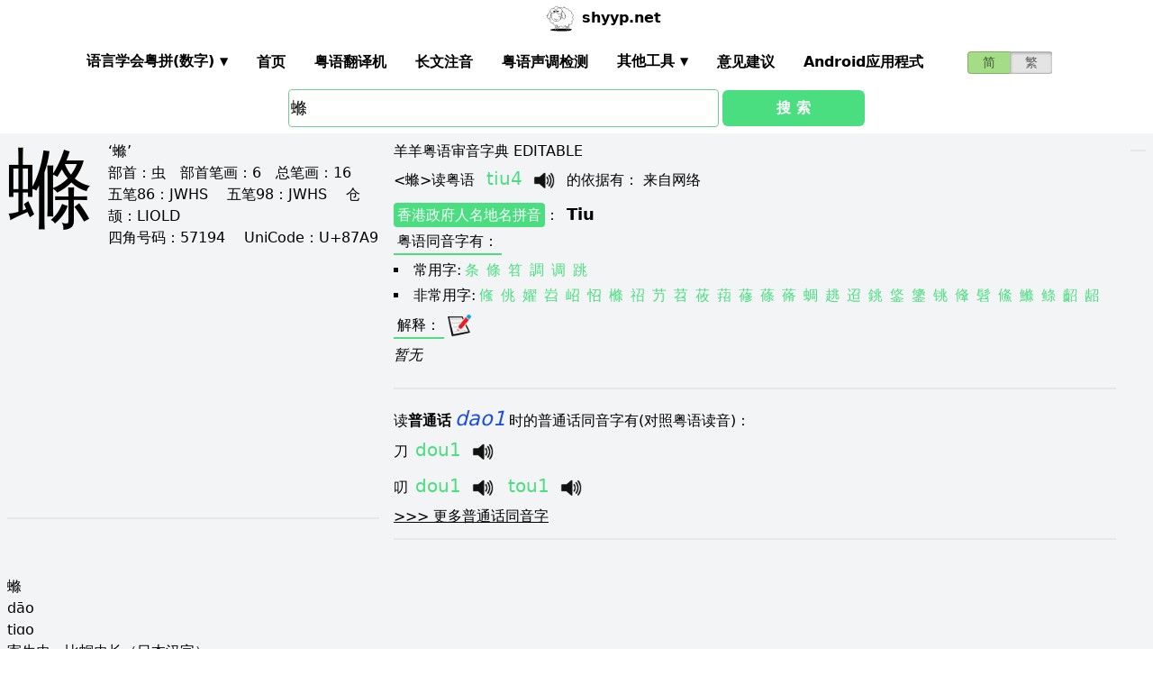

--- FILE ---
content_type: text/html; charset=utf-8
request_url: https://shyyp.net/w/%E8%9E%A9
body_size: 10040
content:
<!DOCTYPE html><html lang="zh"><head><script async="" src="https://www.googletagmanager.com/gtag/js?id=UA-165950884-2"></script><script>window.dataLayer = window.dataLayer || [];
function gtag(){dataLayer.push(arguments);}
gtag('js', new Date());
gtag('config', 'UA-165950884-2');</script><script data-ad-client="ca-pub-3203802924936114" async="" src="https://pagead2.googlesyndication.com/pagead/js/adsbygoogle.js"></script><link href="/imgs/favicon.svg" rel="icon" type="image/svg+xml" sizes="any" data-next-head=""/><meta charSet="utf-8" data-next-head=""/><meta name="viewport" content="width=device-width, initial-scale=1, shrink-to-fit=no" data-next-head=""/><meta name="keywords" content="螩,粤语发音,发音查询,粤语词典,審音配詞字庫" data-next-head=""/><meta name="description" content="螩字粤语怎么读点读,广东话怎么读,什么意思,粤语拼音真人发音,審音配詞字庫" data-next-head=""/><meta name="author" content="shyyp.net" data-next-head=""/><title data-next-head="">&#x27;螩&#x27;字用粤语广东话点读(怎么读) - 粤语在线发音字典-羊羊粤语</title><link rel="canonical" href="https://shyyp.net/w/%E8%9E%A9" data-next-head=""/><link rel="alternate" hrefLang="zh-Hans" href="https://shyyp.net/w/%E8%9E%A9" data-next-head=""/><link rel="alternate" hrefLang="zh-Hant" href="https://shyyp.net/hant/w/%E8%9E%A9" data-next-head=""/><link rel="preload" href="/_next/static/css/3bab3a071c5c4217.css" as="style"/><link rel="stylesheet" href="/_next/static/css/3bab3a071c5c4217.css" data-n-g=""/><link rel="preload" href="/_next/static/css/13d8541c94d84e78.css" as="style"/><link rel="stylesheet" href="/_next/static/css/13d8541c94d84e78.css" data-n-p=""/><noscript data-n-css=""></noscript><script defer="" nomodule="" src="/_next/static/chunks/polyfills-42372ed130431b0a.js"></script><script src="/_next/static/chunks/webpack-73c202d500686ac1.js" defer=""></script><script src="/_next/static/chunks/framework-5f43af1a76a0211a.js" defer=""></script><script src="/_next/static/chunks/main-79874c1937c79de7.js" defer=""></script><script src="/_next/static/chunks/pages/_app-0ebdac7d354525c8.js" defer=""></script><script src="/_next/static/chunks/1283-cdbb85e8106208ce.js" defer=""></script><script src="/_next/static/chunks/7539-e6b314955b4be909.js" defer=""></script><script src="/_next/static/chunks/689-7cd37a19f7ae7503.js" defer=""></script><script src="/_next/static/chunks/7821-ffb166ab6650fb80.js" defer=""></script><script src="/_next/static/chunks/7762-d28f04d153a47c9a.js" defer=""></script><script src="/_next/static/chunks/1375-c9f46a913cb2d811.js" defer=""></script><script src="/_next/static/chunks/6732-1ba4254ea43ed72a.js" defer=""></script><script src="/_next/static/chunks/510-c21b85467f025079.js" defer=""></script><script src="/_next/static/chunks/pages/w/%5Bkw%5D-5bd5cbfe602b97a1.js" defer=""></script><script src="/_next/static/build-1768192189972/_buildManifest.js" defer=""></script><script src="/_next/static/build-1768192189972/_ssgManifest.js" defer=""></script><style id="__jsx-a1e99c47971b65f3">.switch-field.jsx-a1e99c47971b65f3{display:-webkit-box;display:-webkit-flex;display:-moz-box;display:-ms-flexbox;display:flex;margin-bottom:0px;overflow:hidden}.switch-field.jsx-a1e99c47971b65f3 input.jsx-a1e99c47971b65f3{position:absolute!important;clip:rect(0,0,0,0);height:1px;width:1px;border:0;overflow:hidden}.switch-field.jsx-a1e99c47971b65f3 label.jsx-a1e99c47971b65f3{background-color:#e4e4e4;color:rgba(0,0,0,.6);font-size:14px;line-height:1.7;text-align:center;padding:0;margin-right:-1px;border:1px solid rgba(0,0,0,.2);-webkit-box-shadow:inset 0 1px 3px rgba(0,0,0,.3),0 1px rgba(255,255,255,.1);-moz-box-shadow:inset 0 1px 3px rgba(0,0,0,.3),0 1px rgba(255,255,255,.1);box-shadow:inset 0 1px 3px rgba(0,0,0,.3),0 1px rgba(255,255,255,.1);-webkit-transition:all.1s ease-in-out;-moz-transition:all.1s ease-in-out;-o-transition:all.1s ease-in-out;transition:all.1s ease-in-out}.switch-field.jsx-a1e99c47971b65f3 a.jsx-a1e99c47971b65f3{padding:16px}.switch-field.jsx-a1e99c47971b65f3 label.jsx-a1e99c47971b65f3:hover{cursor:pointer}.switch-field.jsx-a1e99c47971b65f3 input.jsx-a1e99c47971b65f3:checked+label.jsx-a1e99c47971b65f3{background-color:#a5dc86;-webkit-box-shadow:none;-moz-box-shadow:none;box-shadow:none}.switch-field.jsx-a1e99c47971b65f3 label.jsx-a1e99c47971b65f3:first-of-type{-webkit-border-radius:4px 0 0 4px;-moz-border-radius:4px 0 0 4px;border-radius:4px 0 0 4px}.switch-field.jsx-a1e99c47971b65f3 label.jsx-a1e99c47971b65f3:last-of-type{-webkit-border-radius:0 4px 4px 0;-moz-border-radius:0 4px 4px 0;border-radius:0 4px 4px 0}</style><style id="__jsx-eb1e20a8044048db">input[type=text],input[type=email]{-webkit-box-sizing:content-box;-moz-box-sizing:content-box;box-sizing:content-box;height:40px;-webkit-border-radius:4px;-moz-border-radius:4px;border-radius:4px;border-width:1px;border-color:#68d391;font-size:18px;background-position:right center;background-repeat:no-repeat;padding-left:2px}input[type=text]:focus,input[type=email]:focus{border-width:2px;border-color:#48bb78}#autocomplete{max-height:196px;overflow-y:scroll;opacity:1}</style></head><body class="antialiased"><div id="__next"><div class="container m-auto"><header class="z-50 myfixed lg:px-16 pl-2 pr-6 bg-white flex flex-wrap items-center justify-between lg:justify-around lg:py-0 py-2"><div class="md:ml-8 md:mr-4 lg:mr-6 lg:ml-20 flex-initial lg:block px-1 font-bold" id="siteIcon"><a href="/"><img class="inline-block rounded-full w-10 h-10 border-2 border-transparent" src="/imgs/sheep.svg" alt=""/><span class="py-4 ml-1">shyyp.net</span></a></div><div class="flex lg:order-last"><div class="mr-8"><form class="jsx-a1e99c47971b65f3 switch-field"><input type="radio" class="jsx-a1e99c47971b65f3" checked=""/><label for="radio-one" class="jsx-a1e99c47971b65f3"><a href="#" class="jsx-a1e99c47971b65f3">简</a></label><input type="radio" class="jsx-a1e99c47971b65f3"/><label for="radio-two" class="jsx-a1e99c47971b65f3"><a href="/hant/w/%E8%9E%A9" class="jsx-a1e99c47971b65f3">繁</a></label></form></div><label for="main-nav-bar-toggle" id="for-main-nav-bar-toggle" class="pointer-cursor lg:hidden block p-1"><svg class="fill-current text-green-600" id="svg-main-nav-bar-toggle" xmlns="http://www.w3.org/2000/svg" width="26" height="26" viewBox="0 0 20 20"><title>main-nav-bar-toggle</title><path d="M0 3h20v2H0V3zm0 6h20v2H0V9zm0 6h20v2H0v-2z"></path></svg></label></div><input class="hidden" type="checkbox" id="main-nav-bar-toggle"/><nav class="border lg:border-0 lg:flex hidden lg:items-center lg:w-auto w-full" id="main-nav-bar"><ul class="lg:flex lg:items-center items-start justify-between text-base text-gray-698 pt-4 lg:pt-0"><li><div class="HoverableSubMenuToggle" id="---"><span class="SubMenuLabel lg:p-4 py-1 px-0 block border-b-2 border-transparent cursor-pointer lg:mb-0 mb-2 font-bold">语言学会粤拼(调形)</span><ul class="hidden lg:absolute lg:p-4 py-1 px-0 lg:mb-0 mb-2 bg-white border-2 border-green-300"><li class="block border-b-2 border-transparent hover:border-green-400 cursor-pointer p-1"><span>语言学会粤拼(数字)</span></li><li class="block border-b-2 border-transparent hover:border-green-400 cursor-pointer p-1"><span>语言学会粤拼(调形)</span></li><li class="block border-b-2 border-transparent hover:border-green-400 cursor-pointer p-1"><span>国际音标IPA</span></li><li class="block border-b-2 border-transparent hover:border-green-400 cursor-pointer p-1"><span>广州拼音</span></li><li class="block border-b-2 border-transparent hover:border-green-400 cursor-pointer p-1"><span>耶鲁拼音</span></li><li class="block border-b-2 border-transparent hover:border-green-400 cursor-pointer p-1"><span>教院拼音</span></li><li class="block border-b-2 border-transparent hover:border-green-400 cursor-pointer p-1"><span>黄锡凌拼音</span></li><li class="block border-b-2 border-transparent hover:border-green-400 cursor-pointer p-1"><span>刘锡祥拼音</span></li><li class="block border-b-2 border-transparent hover:border-green-400 cursor-pointer p-1"><span>简化音标易读不准确</span></li></ul></div></li><li><a class="hover:border-green-400 lg:p-4 py-1 px-0 block border-b-2 border-transparent cursor-pointer lg:mb-0 mb-2 font-bold" href="/" target="_self">首页</a></li><li><a class="hover:border-green-400 lg:p-4 py-1 px-0 block border-b-2 border-transparent cursor-pointer lg:mb-0 mb-2 font-bold" href="/translator" target="_self">粤语翻译机</a></li><li><a class="hover:border-green-400 lg:p-4 py-1 px-0 block border-b-2 border-transparent cursor-pointer lg:mb-0 mb-2 font-bold" href="/romanizer" target="_self">长文注音</a></li><li><a class="hover:border-green-400 lg:p-4 py-1 px-0 block border-b-2 border-transparent cursor-pointer lg:mb-0 mb-2 font-bold" href="/tones" target="_self">粤语声调检测</a></li><li><div class="HoverableSubMenuToggle" id="其他工具"><span class="SubMenuLabel lg:p-4 py-1 px-0 block border-b-2 border-transparent cursor-pointer lg:mb-0 mb-2 font-bold">其他工具</span><ul class="hidden lg:absolute lg:p-4 py-1 px-0 lg:mb-0 mb-2 bg-white border-2 border-green-300"><li class="block border-b-2 border-transparent hover:border-green-400 cursor-pointer p-1"><a href="/phrase/addNewPhrase" target="_self">录入新词</a></li><li class="block border-b-2 border-transparent hover:border-green-400 cursor-pointer p-1"><a href="https://shouji.sogou.com/interface/multilingual.php?language=3" target="_blank">搜狗粤拼输入法</a></li><li class="block border-b-2 border-transparent hover:border-green-400 cursor-pointer p-1"><a href="/books" target="_self">粤语书</a></li></ul></div></li><li><a class="hover:border-green-400 lg:p-4 py-1 px-0 block border-b-2 border-transparent cursor-pointer lg:mb-0 mb-2 font-bold" href="/contact" target="_self">意见建议</a></li><li><a class="hover:border-green-400 lg:p-4 py-1 px-0 block border-b-2 border-transparent cursor-pointer lg:mb-0 mb-2 font-bold" href="/app" target="_self">Android应用程式</a></li></ul></nav></header><div class="jsx-eb1e20a8044048db w-5/6 lg:w-3/6 m-auto relative"><div class="jsx-eb1e20a8044048db flex-no-wrap flex items-center justify-around mt-24"><input type="text" placeholder="Search..." id="mainSearchInput" style="width:74%" class="jsx-eb1e20a8044048db inline-block flex-initial" value="螩"/><button class="jsx-eb1e20a8044048db ml-1 btn btn-green flex-auto my-1">搜 索</button></div><ul id="autocomplete" class=" absolute w-full bg-gray-100"></ul></div><div class="flex flex-wrap items-top bg-gray-100 mt-1"><div class="flex-auto m-2"><h1 style="font-family:PMingLiU,KaiTi,FangSong,STKaiti,STFangsong,;font-size:6em;margin-right:16px;margin-top:-18px;display:inline-block;float:left">螩</h1><div class=""><p class="text15">
‘螩’ <br/>
<span class="b">部首：</span>虫　<span class="b">部首笔画：</span>6　<span class="b">总笔画：</span>16
</p></div><div class=""><p class="text16">
<span class="b">五笔86：</span>JWHS　 <span class="b">五笔98：</span>JWHS　 <span class="b">仓颉：</span>LIOLD　<br/>
<span class="b">四角号码：</span>57194　 <span class="b">UniCode：</span>U+87A9</p></div><div class=""> <ins class="adsbygoogle my-2" style="display:block" data-ad-client="ca-pub-3203802924936114" data-ad-slot="6777343641" data-ad-format="auto" data-full-width-responsive="true"></ins> </div><hr style="border-width:1px;margin-top:10px"/></div><div class="flex-auto m-2 MaxAvailable"><h1 class="">羊羊粤语审音字典 EDITABLE</h1><div><div class="border-b-2 mb-4 pb-4"><div class="break-normal">&lt;<!-- -->螩<!-- -->&gt;<!-- -->读粤语<!-- --> <span class="PSX  text-xl pl-2 pr-1 py-2 PS_jp_dig ">tiu4</span><span class="PSX  text-xl pl-2 pr-1 py-2 PS_jp_glyph hidden">tiuˎ₄</span><span class="PSX  text-xl pl-2 pr-1 py-2 PS_ipa hidden">tiːu4</span><span class="PSX  text-xl pl-2 pr-1 py-2 PS_canton hidden">tiu4</span><span class="PSX  text-xl pl-2 pr-1 py-2 PS_yale hidden">tiu4</span><span class="PSX  text-xl pl-2 pr-1 py-2 PS_gaau3jyun2 hidden">tiu⁴</span><span class="PSX  text-xl pl-2 pr-1 py-2 PS_wong hidden">ˌtiu</span><span class="PSX  text-xl pl-2 pr-1 py-2 PS_lau hidden">tiu4</span><span class="PSX  text-xl pl-2 pr-1 py-2 PS_sipa hidden">tiːu4</span><img alt="发音" src="/imgs/horn.png" height="40px" width="40px" class="PSX  text-xl pl-2 pr-1 py-2 pr-2 pl-0 inline horn"/> <!-- -->的依据有<!-- -->： <!-- -->来自网络</div><p class="my-1"><a class="mybadge" target="_blank" href="/Hong_Kong_Government_Cantonese_Romanisation">香港政府人名地名拼音</a>：<span class="ml-2 text-lg font-bold">Tiu</span></p><div><p><span class="Label">粤语同音字有<!-- -->：</span></p><ul class="my-2"><li class="my-1" style="list-style-type:square;list-style-position:inside"><span>常用字:</span><a href="/w/%E6%9D%A1" class="mx-1 text-green-400">条</a><a href="/w/%E6%A2%9D" class="mx-1 text-green-400">條</a><a href="/w/%E7%AC%A4" class="mx-1 text-green-400">笤</a><a href="/w/%E8%AA%BF" class="mx-1 text-green-400">調</a><a href="/w/%E8%B0%83" class="mx-1 text-green-400">调</a><a href="/w/%E8%B7%B3" class="mx-1 text-green-400">跳</a></li><li style="list-style-type:square;list-style-position:inside"><span>非常用字:</span><a href="/w/%E4%96%BA" class="mx-1 text-green-400">䖺</a><a href="/w/%E4%BD%BB" class="mx-1 text-green-400">佻</a><a href="/w/%E5%AC%A5" class="mx-1 text-green-400">嬥</a><a href="/w/%E5%B2%A7" class="mx-1 text-green-400">岧</a><a href="/w/%E5%B2%B9" class="mx-1 text-green-400">岹</a><a href="/w/%E6%80%8A" class="mx-1 text-green-400">怊</a><a href="/w/%E6%A8%A4" class="mx-1 text-green-400">樤</a><a href="/w/%E7%A5%92" class="mx-1 text-green-400">祒</a><a href="/w/%E8%8A%80" class="mx-1 text-green-400">芀</a><a href="/w/%E8%8B%95" class="mx-1 text-green-400">苕</a><a href="/w/%E8%8E%9C" class="mx-1 text-green-400">莜</a><a href="/w/%E8%90%94" class="mx-1 text-green-400">萔</a><a href="/w/%E8%93%9A" class="mx-1 text-green-400">蓚</a><a href="/w/%E8%93%A7" class="mx-1 text-green-400">蓧</a><a href="/w/%E8%93%A8" class="mx-1 text-green-400">蓨</a><a href="/w/%E8%9C%A9" class="mx-1 text-green-400">蜩</a><a href="/w/%E8%B6%92" class="mx-1 text-green-400">趒</a><a href="/w/%E8%BF%A2" class="mx-1 text-green-400">迢</a><a href="/w/%E9%8A%9A" class="mx-1 text-green-400">銚</a><a href="/w/%E9%8B%9A" class="mx-1 text-green-400">鋚</a><a href="/w/%E9%8E%A5" class="mx-1 text-green-400">鎥</a><a href="/w/%E9%93%AB" class="mx-1 text-green-400">铫</a><a href="/w/%E9%9E%97" class="mx-1 text-green-400">鞗</a><a href="/w/%E9%AB%AB" class="mx-1 text-green-400">髫</a><a href="/w/%E9%AF%88" class="mx-1 text-green-400">鯈</a><a href="/w/%E9%B0%B7" class="mx-1 text-green-400">鰷</a><a href="/w/%E9%B2%A6" class="mx-1 text-green-400">鲦</a><a href="/w/%E9%BD%A0" class="mx-1 text-green-400">齠</a><a href="/w/%E9%BE%86" class="mx-1 text-green-400">龆</a></li></ul></div><div><div><span class="Label">解释<!-- -->：</span><div class="BtnWithTooltip_ToolTip__GstiY align-bottom"><div><span class="BtnWithTooltip_tooltiptext__NIl_l">修改/编辑</span><img src="/imgs/edit32x32.png" alt="edit" class="cursor-pointer" style="width:26px;height:26px"/></div></div></div><ul class="my-2"><li class="italic">暂无</li></ul></div></div></div><ul><li class="mb-3"><p class="">读<span class="font-bold">普通话</span><span class="PSX_mandarin mx-1">dao1</span>时的普通话同音字有(对照粤语读音)：</p><p><a href="/w/%E5%88%80">刀</a><span class=""><span class="PSX  text-xl pl-2 pr-1 py-2 PS_jp_dig ">dou1</span><span class="PSX  text-xl pl-2 pr-1 py-2 PS_jp_glyph hidden">douˉ¹</span><span class="PSX  text-xl pl-2 pr-1 py-2 PS_ipa hidden">dou1</span><span class="PSX  text-xl pl-2 pr-1 py-2 PS_canton hidden">dou1</span><span class="PSX  text-xl pl-2 pr-1 py-2 PS_yale hidden">dou1</span><span class="PSX  text-xl pl-2 pr-1 py-2 PS_gaau3jyun2 hidden">do¹</span><span class="PSX  text-xl pl-2 pr-1 py-2 PS_wong hidden">&#x27;dou</span><span class="PSX  text-xl pl-2 pr-1 py-2 PS_lau hidden">dou1</span><span class="PSX  text-xl pl-2 pr-1 py-2 PS_sipa hidden">dou1</span><img alt="发音" src="/imgs/horn.png" height="40px" width="40px" class="PSX  text-xl pl-2 pr-1 py-2 pr-2 pl-0 inline horn"/></span></p><p><a href="/w/%E5%8F%A8">叨</a><span class=""><span class="PSX  text-xl pl-2 pr-1 py-2 PS_jp_dig ">dou1</span><span class="PSX  text-xl pl-2 pr-1 py-2 PS_jp_glyph hidden">douˉ¹</span><span class="PSX  text-xl pl-2 pr-1 py-2 PS_ipa hidden">dou1</span><span class="PSX  text-xl pl-2 pr-1 py-2 PS_canton hidden">dou1</span><span class="PSX  text-xl pl-2 pr-1 py-2 PS_yale hidden">dou1</span><span class="PSX  text-xl pl-2 pr-1 py-2 PS_gaau3jyun2 hidden">do¹</span><span class="PSX  text-xl pl-2 pr-1 py-2 PS_wong hidden">&#x27;dou</span><span class="PSX  text-xl pl-2 pr-1 py-2 PS_lau hidden">dou1</span><span class="PSX  text-xl pl-2 pr-1 py-2 PS_sipa hidden">dou1</span><img alt="发音" src="/imgs/horn.png" height="40px" width="40px" class="PSX  text-xl pl-2 pr-1 py-2 pr-2 pl-0 inline horn"/></span><span class=""><span class="PSX  text-xl pl-2 pr-1 py-2 PS_jp_dig ">tou1</span><span class="PSX  text-xl pl-2 pr-1 py-2 PS_jp_glyph hidden">touˉ¹</span><span class="PSX  text-xl pl-2 pr-1 py-2 PS_ipa hidden">tou1</span><span class="PSX  text-xl pl-2 pr-1 py-2 PS_canton hidden">tou1</span><span class="PSX  text-xl pl-2 pr-1 py-2 PS_yale hidden">tou1</span><span class="PSX  text-xl pl-2 pr-1 py-2 PS_gaau3jyun2 hidden">to¹</span><span class="PSX  text-xl pl-2 pr-1 py-2 PS_wong hidden">&#x27;tou</span><span class="PSX  text-xl pl-2 pr-1 py-2 PS_lau hidden">tou1</span><span class="PSX  text-xl pl-2 pr-1 py-2 PS_sipa hidden">tou1</span><img alt="发音" src="/imgs/horn.png" height="40px" width="40px" class="PSX  text-xl pl-2 pr-1 py-2 pr-2 pl-0 inline horn"/></span></p><div class="hidden" id="more_homo_dao1"><p><a href="/w/%E5%88%82">刂</a> <span class=""><span class="PSX  text-xl pl-2 pr-1 py-2 PS_jp_dig ">dou1</span><span class="PSX  text-xl pl-2 pr-1 py-2 PS_jp_glyph hidden">douˉ¹</span><span class="PSX  text-xl pl-2 pr-1 py-2 PS_ipa hidden">dou1</span><span class="PSX  text-xl pl-2 pr-1 py-2 PS_canton hidden">dou1</span><span class="PSX  text-xl pl-2 pr-1 py-2 PS_yale hidden">dou1</span><span class="PSX  text-xl pl-2 pr-1 py-2 PS_gaau3jyun2 hidden">do¹</span><span class="PSX  text-xl pl-2 pr-1 py-2 PS_wong hidden">&#x27;dou</span><span class="PSX  text-xl pl-2 pr-1 py-2 PS_lau hidden">dou1</span><span class="PSX  text-xl pl-2 pr-1 py-2 PS_sipa hidden">dou1</span><img alt="发音" src="/imgs/horn.png" height="40px" width="40px" class="PSX  text-xl pl-2 pr-1 py-2 pr-2 pl-0 inline horn"/></span> </p><p><a href="/w/%E6%9C%B7">朷</a> <span class=""><span class="PSX  text-xl pl-2 pr-1 py-2 PS_jp_dig ">dou1</span><span class="PSX  text-xl pl-2 pr-1 py-2 PS_jp_glyph hidden">douˉ¹</span><span class="PSX  text-xl pl-2 pr-1 py-2 PS_ipa hidden">dou1</span><span class="PSX  text-xl pl-2 pr-1 py-2 PS_canton hidden">dou1</span><span class="PSX  text-xl pl-2 pr-1 py-2 PS_yale hidden">dou1</span><span class="PSX  text-xl pl-2 pr-1 py-2 PS_gaau3jyun2 hidden">do¹</span><span class="PSX  text-xl pl-2 pr-1 py-2 PS_wong hidden">&#x27;dou</span><span class="PSX  text-xl pl-2 pr-1 py-2 PS_lau hidden">dou1</span><span class="PSX  text-xl pl-2 pr-1 py-2 PS_sipa hidden">dou1</span><img alt="发音" src="/imgs/horn.png" height="40px" width="40px" class="PSX  text-xl pl-2 pr-1 py-2 pr-2 pl-0 inline horn"/></span> </p><p><a href="/w/%E6%B0%98">氘</a> <span class=""><span class="PSX  text-xl pl-2 pr-1 py-2 PS_jp_dig ">dou1</span><span class="PSX  text-xl pl-2 pr-1 py-2 PS_jp_glyph hidden">douˉ¹</span><span class="PSX  text-xl pl-2 pr-1 py-2 PS_ipa hidden">dou1</span><span class="PSX  text-xl pl-2 pr-1 py-2 PS_canton hidden">dou1</span><span class="PSX  text-xl pl-2 pr-1 py-2 PS_yale hidden">dou1</span><span class="PSX  text-xl pl-2 pr-1 py-2 PS_gaau3jyun2 hidden">do¹</span><span class="PSX  text-xl pl-2 pr-1 py-2 PS_wong hidden">&#x27;dou</span><span class="PSX  text-xl pl-2 pr-1 py-2 PS_lau hidden">dou1</span><span class="PSX  text-xl pl-2 pr-1 py-2 PS_sipa hidden">dou1</span><img alt="发音" src="/imgs/horn.png" height="40px" width="40px" class="PSX  text-xl pl-2 pr-1 py-2 pr-2 pl-0 inline horn"/></span> </p><p><a href="/w/%E8%88%A0">舠</a> <span class=""><span class="PSX  text-xl pl-2 pr-1 py-2 PS_jp_dig ">dou1</span><span class="PSX  text-xl pl-2 pr-1 py-2 PS_jp_glyph hidden">douˉ¹</span><span class="PSX  text-xl pl-2 pr-1 py-2 PS_ipa hidden">dou1</span><span class="PSX  text-xl pl-2 pr-1 py-2 PS_canton hidden">dou1</span><span class="PSX  text-xl pl-2 pr-1 py-2 PS_yale hidden">dou1</span><span class="PSX  text-xl pl-2 pr-1 py-2 PS_gaau3jyun2 hidden">do¹</span><span class="PSX  text-xl pl-2 pr-1 py-2 PS_wong hidden">&#x27;dou</span><span class="PSX  text-xl pl-2 pr-1 py-2 PS_lau hidden">dou1</span><span class="PSX  text-xl pl-2 pr-1 py-2 PS_sipa hidden">dou1</span><img alt="发音" src="/imgs/horn.png" height="40px" width="40px" class="PSX  text-xl pl-2 pr-1 py-2 pr-2 pl-0 inline horn"/></span> </p><p><a href="/w/%E9%87%96">釖</a> <span class=""><span class="PSX  text-xl pl-2 pr-1 py-2 PS_jp_dig ">dou1</span><span class="PSX  text-xl pl-2 pr-1 py-2 PS_jp_glyph hidden">douˉ¹</span><span class="PSX  text-xl pl-2 pr-1 py-2 PS_ipa hidden">dou1</span><span class="PSX  text-xl pl-2 pr-1 py-2 PS_canton hidden">dou1</span><span class="PSX  text-xl pl-2 pr-1 py-2 PS_yale hidden">dou1</span><span class="PSX  text-xl pl-2 pr-1 py-2 PS_gaau3jyun2 hidden">do¹</span><span class="PSX  text-xl pl-2 pr-1 py-2 PS_wong hidden">&#x27;dou</span><span class="PSX  text-xl pl-2 pr-1 py-2 PS_lau hidden">dou1</span><span class="PSX  text-xl pl-2 pr-1 py-2 PS_sipa hidden">dou1</span><img alt="发音" src="/imgs/horn.png" height="40px" width="40px" class="PSX  text-xl pl-2 pr-1 py-2 pr-2 pl-0 inline horn"/></span> </p><p><a href="/w/%E9%AD%9B">魛</a> <span class=""><span class="PSX  text-xl pl-2 pr-1 py-2 PS_jp_dig ">dou1</span><span class="PSX  text-xl pl-2 pr-1 py-2 PS_jp_glyph hidden">douˉ¹</span><span class="PSX  text-xl pl-2 pr-1 py-2 PS_ipa hidden">dou1</span><span class="PSX  text-xl pl-2 pr-1 py-2 PS_canton hidden">dou1</span><span class="PSX  text-xl pl-2 pr-1 py-2 PS_yale hidden">dou1</span><span class="PSX  text-xl pl-2 pr-1 py-2 PS_gaau3jyun2 hidden">do¹</span><span class="PSX  text-xl pl-2 pr-1 py-2 PS_wong hidden">&#x27;dou</span><span class="PSX  text-xl pl-2 pr-1 py-2 PS_lau hidden">dou1</span><span class="PSX  text-xl pl-2 pr-1 py-2 PS_sipa hidden">dou1</span><img alt="发音" src="/imgs/horn.png" height="40px" width="40px" class="PSX  text-xl pl-2 pr-1 py-2 pr-2 pl-0 inline horn"/></span> </p><p><a href="/w/%E9%B1%BD">鱽</a> <span class=""><span class="PSX  text-xl pl-2 pr-1 py-2 PS_jp_dig ">dou1</span><span class="PSX  text-xl pl-2 pr-1 py-2 PS_jp_glyph hidden">douˉ¹</span><span class="PSX  text-xl pl-2 pr-1 py-2 PS_ipa hidden">dou1</span><span class="PSX  text-xl pl-2 pr-1 py-2 PS_canton hidden">dou1</span><span class="PSX  text-xl pl-2 pr-1 py-2 PS_yale hidden">dou1</span><span class="PSX  text-xl pl-2 pr-1 py-2 PS_gaau3jyun2 hidden">do¹</span><span class="PSX  text-xl pl-2 pr-1 py-2 PS_wong hidden">&#x27;dou</span><span class="PSX  text-xl pl-2 pr-1 py-2 PS_lau hidden">dou1</span><span class="PSX  text-xl pl-2 pr-1 py-2 PS_sipa hidden">dou1</span><img alt="发音" src="/imgs/horn.png" height="40px" width="40px" class="PSX  text-xl pl-2 pr-1 py-2 pr-2 pl-0 inline horn"/></span> </p></div><p class="cursor-pointer underline"><span class="more_hide_dao1"> <!-- -->&gt;&gt;&gt;<!-- --> <!-- -->更多普通话同音字</span><span class="more_hide_dao1 hidden"> <!-- -->&lt;&lt;&lt;<!-- --> <!-- -->隐藏</span></p></li></ul><hr style="border-width:1px;margin-top:10px"/></div><div class="flex-auto m-2"><hr style="border-width:1px;margin-top:10px"/></div><div class="flex-auto m-2" id="otherInfo"><div><br/>
螩 <br/>dāo <br/>tiɑo <br/>寄生虫。比蛔虫长（日本汉字）。 <br/> <br/>笔画数：16； <br/>部首：虫； <br/>笔顺编号：2512143223541234 <br/><br/><br/>
</div></div></div><div class=""><ins class="adsbygoogle my-2" style="display:block" data-ad-client="ca-pub-3203802924936114" data-ad-slot="6777343641" data-ad-format="auto" data-full-width-responsive="true"></ins><hr style="width:90%;color:black;size:2px"/><div class="flex flex-wrap justify-center"><div class="m-6 text-center"><p>Help Save Cantonese and Keep This Language Alive!</p><p>Content on this site is licensed under <a target="_blank" href="https://creativecommons.org/publicdomain/zero/1.0/"><img src="/imgs/creative-commons.svg" style="margin-left:1px;width:22px;height:22px;display:inline"/><img alt="license common creative 0" src="/imgs/0.png" style="width:22px;height:22px;display:inline"/></a>, except where otherwise <a class="underline" href="/license">noted</a>.</p><p><span style="color:red"><a href="http://shyyp.net">shyyp.net</a></span>®, formerly known as ykyi.net, has served since 2010<a class="ml-1 cursor-default" href="/sitemap/0" target="blank">.</a></p><p>Proudly Hosted in <!-- -->Hong Kong<!-- -->.</p></div></div><audio id="html5_player2" src="" preload="preload"> Your browser does not support the audio element. </audio><div id="music_note" class="hidden absolute z-50"><img alt="music note" class="" height="45px" width="45px" src="/imgs/music_note.png"/></div></div></div></div><script id="__NEXT_DATA__" type="application/json">{"props":{"pageProps":{"x":"b\\Td}gb``1Hr%b`b\\du}b\\duog1JacgbtiKB`v39b\\2oygb`\\(I\u0026QQ,b\\2oygb}diwi|\u003cQFEo(cb\\[Ksirub*inU00b|_ ~wuJu4f1xT2b\\demg1INZfc\\FEb\\2pcb\\w%fGatOggbtiKB`v39b\\2oygb`~+hapRHgt$(Hb,fUAip~XJinV\t0b|_HxiC\\f8w }CUb\\$w~g1GU}GatOgg1OLQinU0Hb|_XFwuJu4f1xTjb\\w%fGatOggbtiKB`v39b\\2oygb`~+hapRHgt$(Hb,fUAip~XJinV\t0b|_HxiC\\f8h*4_Ob\\#]dwuZ59g_81Lb,gy4v}ioRu^T`Kfv~sBFEoschEg[2b\\[Ksio;PwvRSiLFEooZB\\b0^HngUbv0!3EB i#\tb\\duog1OLQhEg!}b|X^GwuZ5Qv0!-4b,f_!iC-n3vwmpWb|X|HiEa\\1vKG5lB~SC1wuvTJhaswcg1GUwb\\w,ygb}Ebgb``1Hr%b!b\\du}b\\duog1JacgbtiKB`v39b\\2oygb`\\(I\u0026QQ;b\\2oygb}diwi|\u003cQFEosaHsQ9tb\\de_EUVEajPF|9b\\du+b\\2oygb}diwi,CRb|X#FiC-n6h*4_Ob\\#]ChEg[\u0026b|X|HiEa\\1vKG5lB~SC1ww^O8~*HXUb\\[Ksio;Pvf1x5DHsQ9tb\\de_EUVEajPF|9b\\du+b\\2oygb}diwi,CRb|X#FiC-n6h*4_Ob\\#]DinV\t(b|X|HiEa\\1vKG5lB~SC1ww^O8~*HXUb\\[Ksio;Pvf1x5DHsQ9tb\\de_EUVEajPF|9b\\du+b\\2oygb}diwi,CRb|X^GiCN|5iBc|Jb\\[$hww20Wv0!-Qb\\w$CHsQ9tb\\w,-x8-m2b,fMyio;P`f1x5DBOHa2g1OL1vRahavRSiLFEooZB\\b0^HngUbv0!3EB i#\tb\\duog1OLQhqYw4b\\$}`wu;KRh*41@b,fS~ir@hTh*4# b|_jhips*2w }CUb\\$w~g1GU}GatOgg1PeSf\u003c(q}wuJu4f1xTjb\\demg1JupB~SCJf $^cHs|2XhapRHggF ]v0!3Eb\\w,WF2~1NCwSpMw }CUb\\$w~g1GU}GatOgg1Q}%ip_b-b\\w$CGnS~eb\\dubb\\du+B`vc#gt$ThiSJ }b\\w$,GTC*^wi|\u003cQFEo(hb\\$EAu\\UuJf1x5DBOHa2g1QVmvK^s3fZ2A$f1x5DBOHa2g1RFlb||S!iCIH;gbrlgvPYqVb\\w,ywuRCOw }m6b,f_!iC-nDw }2(b\\#,iu|=Y[gHulwb\\[Qawu=IPw }p b,f[@iEum8g_805b\\#,iu|=Y[iBcSEb|Yq1ww20Wv0!\u0026 b,f*`iDpv5hqYS4b\\$!!u|Z/]hEgSGb\\[$hwuRCOv#PW8b,gy4v}ioQiBdt5b\\[Ksiph[xf1x5DBOHa2g1OLHf1x5DBOHa2g1OLQh*4_Ob\\#]dwuZ59g_81Lb,f*`iCWt4f1ydOb|X|HiEbCPb,gy4v}ioRvwlDBb\\w$,GTC*^wi,C(b\\[Tbu\\*eRiBc|4b\\#Yfww20Wv0!-Qb,f[@iDxD vwmpWb|X|HiEum1f1x5DBOHa2g1OLQh*4_Ob\\#]dwvsQSf[Ld8b,f_!v}ioRhEg[4b\\]BAvx^hRw }CUb\\$wJhscXBg=n#DgI/\tFgbE_ugbrlgvPYqVb\\w,yg1INZfc\\FEb\\w$,GTC*^wi|\u003cQFEoo$eg\tpbB/\u0026}YAQ BWARyH/D1bFViSJ }hFA[Fh_3INDur|rgb}Ebgb`A9b\\du}b\\duowu;K0wi,uSb\\dubb\\du,Jm0@ob\\du}b\\duF`Eq~sgb}Ebgb`=WD ;i9I\u0026w2cDZw;`gb}#}ht\\LJv$DO@gh^\\HJlVeqD9o_aGaXfcCL3d9gcc*AvwlDDCwyEhb\\du}b\\Td}gb`A9B`cGxgb}#}ht\\L2vwlDDD9o_aGaXfcC4fs]iSJ }b,fS~ipWiFf1x2feg\tpbEi_\\FGa|ipH\tO0|iSJP5b\\du[F\u003c#=Tgb}duv#P=Seg\tuCb\\duVF\u003cqGiD9o[lb\\du}b\\duowuRC6w }@Sb\\dubb\\duXJnaj2DZw0sb\\du}b\\2lxgb`DQHQ8f,gaP(bgiBIOf[KKgb\\2r}h_]\\4v$DO@gg8\taG=QLgF1SMoFeP~`gb}#}ht\\L2vwlDDD9o_aGaXfcC4fs]iSJ }b,fS~ipWiFgt$Theg\tpbEi_\\FGa|ipH\tO0|iSJP5b\\du[F\u003c#=Tgb}duv#P=Seg\tuCb\\duVF\u003cqGiD9o[lb\\du}b\\duowu=I8v0@pPb\\dubb\\duXJnaj2DZw0sb\\du}b\\2lxgb`DQHQ8f,gt$]Ib\\TjEb\\Td}gb`6\u0026FePDbF\u003cfbjgb}#}gb}dGhEgSFb\\#/hgb}Ebgb`LWH-(K}F2am}gb}#}ht\\LGggQ`If[KKgb\\2r}h_\u003chEh_K\u003cIghrLEF\u003cDDdF1Ya4gcc*}gt%B3b\\[Ygu/XLAgaP(bgh~sOHF,\\iDvbBKgcc*!vwlDDCx=LHb\\duohae-4v$DOEvwlDDD9o_aGaXfcC4fs]iSJ }b,fUAip-cFhEgaveg\tpbEi_\\FGa|ipH\tO0|iSJP5b\\du[F\u003c#=Tgb}duv#P=Seg\tuCb\\duVF\u003cqGiD9o[lb\\du}b\\duowvsQSv#PWSb\\dubb\\duXJnaj2DZw0sb\\du}b\\2lxgb`DQHQ8f,gt$]Ib\\TjEb\\Td}gb`6\u0026FePDbF\u003cfbjgb}#}gb}dGiBd\tJb|Y\tIgb}Ebgb`LWH-(K}F2am}gb}#}ht\\LGggQ`If[KKgb\\2r}h_]\\4v#P=Sb\\TjEb\\du=F\u003c%\\@CLF-;G==BYI\u0026w2cDZw;`gb}#}h_K\u003c4v$DO@gj\tMSgb}#}gb!eVeK20gH\tO0|eg\tpbEi_\\FGa|ipAQ|jXb\\du}b\\Td}gb`\\=HQYElgcc*AvwlDDG+f`wEWU|Qgcc*AvwlDDDYe5Hgcdc3g=S`Db\\du=D1bFViSJ }b,f[@iE8uSiBcHyeg\tpbB\\I#VGbLJdH`\\S,iT\\L gcn#igb`LWH-(K}F2rw6gcc*}giBu9g_ $jeg\tpbCK;c|DZ[\\vgb}$dH(YYHb\\du,H-rV3AQa2nEUVn/b\\du}F3L=ieg\tpbJ@dj6AQa2nEUVn/b\\du}F3L=ieg\tpbB|s1mAQa2nEUVn/b\\du}F3L=ieg\tpbHG52vg_ $jiTOthgb!eWFs\t!ZgcdtAb\\dvlF\u003cfhGb\\du}f2l5tgj\tC f[KKgiTOthgb`ROD\u003cdgZgcdtAb\\duVF(\\_/gcdtAb\\du\u003cDZwA/AQa2nEUVn/b\\du}F3L=ib\\TjEb\\duVF\u003cqGiD9o[lH\tO0|iSJP5b\\duowu=I8v#Qb0b\\dubb\\duowu=IPgt$/3b\\dubb\\duowuZ5Qv0@mLb\\dubb\\duowu;KRu^TW]b\\dubb\\duowu;KSf1xTwb\\dubb\\duowu;KSh*4[Jb\\duohae;Cgb`6\u0026FePDbF\u003cfccARUv\\F\u003cqAfFEoo$iSJP5b\\duowu9~6hEgSMb\\dubb\\duowu9~Ov#Qe[b\\dubb\\duowuRCOv0@mMb\\dubb\\duowuRCPgt%jHb\\dubb\\duowuRCPgt%w1b\\dubb\\duowu=I f1xTGb\\dubb\\duowu=IPinUX1b\\dubb\\duowuZ5QhqYw`b\\dubb\\duowu;K9u^T3Gb\\dubb\\duowu;K9vwlO4b\\dubb\\duowu;K9wi|\\\u0026b\\dubb\\duowu;K0f1x(yb\\dubb\\duowu;K0gHuo1b\\dubb\\duowu;K0gHu!Ib\\dubb\\duowu;K0gHu!Jb\\dubb\\duowu;K0v0@mQb\\dubb\\duowu;KShEgB!b\\dubb\\duowu;KSw }@Mb\\dubb\\duowvsQ0u^T6Ob\\dubb\\duowvsQ0vwlOPb\\dubb\\duowvsQ0wi,uOb\\dubb\\duowvsQKgHu!0b\\dubb\\duowvsQKwi|\\9b\\dubb\\duowvsQSvwl%_b\\dubb\\duowvsQSw }m0b\\dubb\\duowvsQTf1yoGb\\dubb\\duowvsQTgt%jGb\\dubb\\duowvsQTv#Qb9b\\dubb\\duowvsQTwi|% b\\duohae;Cgb`6\u0026FePDbF\u003cfccAP#5*HFZpdHrJP9gcc*!vwl3Oeg\tpbHG52vgU_U!Gbx\\|FEoo$i=yrNE+cY\u003cgj\tQ fX]4}Gbx\\|FEoo$i=yrNE+cY\u003cgg8JAE4}P,Gbx\\|FEoo$i=yrNE+cY\u003cggYv`B~3}*I\u0026w2cDZuj8gcf~/EV,P3gb`GQDuF}qD1bFVi=yrNE_Fmdb\\TjEb\\du^D9B pCL3d9gcc*!vwl3Oeg\tpbB\\Ji$DZw3#}VPZPHr3F!gb}#}ht\\LJv$DO@gg8vHF33JgGat[eH\tO0|iSJP5b\\2rCb\\du=F\u003cyGpCi|*IDYpVEgb}#}gb}divR!@bf $^cHs|2XhapRHgiBs8H@uP\thapRHgt$(Hb\\2pcb,f0xio;P!inV\t9b\\$EAu\\UuSgt$$vb\\#,igbrlgvPYqVb\\w,yhaswcg1JupB~SCJf $^cHs|2XhapRHggF ]v0!3Eb\\w,ywvsQ0gHu!Jb,fUAu\\4m4hEg[\u0026b|X|HiEa\\1vKG5lB~SC1wi,C*b\\#,iu|=Y[gHulwb\\[Ksg1JupB~SCJf $^cHs|2XhapRHggF ]v0!3Eb\\w,ywvsQ0gHu!Jb,fUAu\\4m4hEg[6b|_#GiC-n6h*41Bb|X^Gww20Wv0!-Qb\\w$CHsQ9tb\\w,2b,fMyio;P`f1x5DHsQ9tb\\de_EUVEajPF|9b\\du+b\\2oygb}diwi,CTb\\[Ksv}s,]h*4_Ob\\#]dwuZ59g_81Lb,gy4v}ioRu^T`Kfv~sBFEoscf\u003cE!xvRahavKGEsg1OLHgaP(bgg8vBE4/nEB`vc#f[KKgiSJ }b\\w%cb\\de_EUVEajPF|9b\\du,CMp~ hEgj2b\\duog1OL1vRahavRSiLFEooZB\\b0^HngUbv0!3EB i#\tb\\duog1OLQg_81Kb\\#]dwuZ5Qv0!-4ipOq w }CUb\\$w~g1GU}GatOgg1P%~xuUUqgHulwb\\[KsgbrlgvRSiLFEooZB\\b0^HngUbv0!3EB i#\tb\\duog1OLQg_81Kb\\#]dwuZ5Qv0!-4iDe`0w }CUb\\$w~g1GU}GatOgg1P%~xuUUqgHulwb\\[KsgbrlgvRSiLFEooZB\\b0^HngUbv0!3EB i#\tb\\duog1OLQg_81Lb\\#+cwvsQSgt$$Ab,gy4v}ioRu^T`Kfv~sBFEoscy5pm0v#QxPb\\[Ksio;PwvPYqVb\\w,yhaswcg1JupB~SCJf $^cHs|2XhapRHggF ]v0!3Eb\\w,ywuRC vwlOQb,f[@u\\Ms5gt%BJb\\]BAvx^hRh*4_Fb\\[Ntww20Wv0!-Qb\\w$CHsQ9tb\\w,1h([`4b,fMyio;P`f1x2db\\w%fGatOggbtiKB`v39b\\2oygb`~+hapRHgt$(H`IZ5`F]tGtww20Wv0!-Qb\\w$CHsQ9tb\\w,WdZ\u002610iBc13fu\\i$wi|\u0026Geg\tpbB\\J}nC0$byHr%b@b\\du}b\\duog1INZfc\\FEb\\2pcb,f[@iE8uSiBcHwb\\w$,GTC*^w}S\u0026ig_8ayF*Bd#b\\w$,GTC*^w`GuWvLJI9fZ2A$f1x5DBOHa2g1OLQhqY Pb\\[(cwuZ59g_8d b,f[@iDxD vwmpNb\\[Ksiph[3hEgPQb\\#]dwu;K0vwlO3b,f[@iDxD vwmpTb\\#Vev}6wWw }CUb\\[Ygwu=I8h*4_1b,f*`iE@sQv0@eRb|X!jip\\y0hqY Nb\\#$gww20Wv0!\u00268b,fMyio;P`gt$Tfb\\w$,GTC*^wi|\u0026Eb\\w$,GTC*^wi,C\u0026b|_#GiC-n6h*41Bb|X^Gwu=I8hqY0Eb,gy4v}ioRu/,xFww20Wv0!-Rb\\demg1INZfc\\FEb,fUAip~XJinV\t0b|_HxiC\\f8w }CUb\\$w~wu;K0iBc|Pb,gy4v}ioRvwlDBb\\w$,GTC*^wi,C\u0026b|_#GiC-n6iBc|Ib|X#FwuZ5Rv0!-6b,fS~ir@hTh*4#*b|X|HiEbFPf],1AgIM*Chs1nEgIUEuf1x5DBOHa2g1OLIvPYqVb\\w,yg1INZfc\\FEb\\2pcb\\dubb\\du\u003cDZwA/w`W=\u003cB~fNmyX/;]gb}#}h_K\u003cIgiBu9g_ $jiSJP5b\\2r}h_\u003chEgb`6QGbpfVDY4d3GnSw^iSJ* b\\du,DZ;vQgb}#}gb`\\=HPx[;b\\Tj`h_[","__t":{"lang":"hans","current":{"SEO_H1":"审音字典 EDITABLE","KEYWORDS":",粤语发音,发音查询,粤语词典,審音配詞字庫","DESCRIPTION":"字粤语怎么读点读,广东话怎么读,什么意思,粤语拼音真人发音,審音配詞字庫","TITLE":"","YYYY":"羊羊粤语","SPEAK":"读","MANDARIN":"普通话","SPAN0":"更多普通话同音字","SPAN1":"时的普通话同音字有(对照粤语读音)：","HIDE":"隐藏","HEAD2_0":"有关的粤语短语","PHRASE":"短语","EDIT":"编辑","EXPLAIN":"解释","BOOK_ZJZD":"广州话正音字典","BOOK_JJWW":"粵音韵彙","BOOK_BZJZW":"广州话标准音字汇","BOOK_ZMZD":"李氏中文字典","BOOK_ZDZW":"粤音正读字彙","BOOK_TJZD":"粤语同音字典","SPEAK_CANTONESE":"读粤语","HAS_EVIDENCE":"的依据有","FROM_INTERNET":"来自网络","HK_GOV_ROMANIZATION":"香港政府人名地名拼音","HOMOPHONE_IN_CANTONESE":"粤语同音字有","CANTONESE_CHARS":"同音粤语字:","NO_MOSTUSED_HOMOPHONE":"没有同音常用字","MOSTUSED_CHARS":"常用字:","NO_RARELYUSED_HOMOPHONE":"没有同音非常用字","RARELYUSED_CHARS":"非常用字:","NOT_AVAILABLE":"暂无","SLOGAN":"粤语在线发音字典-羊羊粤语","TITLE_1":"字用粤语广东话怎么读","TITLE_0":"字用粤语广东话点读(怎么读)","MOVIELINES_CAPTION":"影视原声","__noInputHint":"没有任何输入。","__notModifiedHint":"无修改。","__tku":"多谢！","__submiting":"正在提交。","__emailHint":"Email接收复核反馈，亦可不填。","__wait4Verification":"您的提交将于复核后显示。","__submittedHint":"多谢，已经收到您的提交。","__submitFailed":"非常抱歉，服务器出错。","__empty":"暂无,待编辑","__invite":"邀请您编辑词汇/解释/例句：","__invite_newphrase":"邀请您新增词汇/短语：","__email":"邮箱：","__close":"关闭","__submit":"提交","__modify_n_edit":"修改/编辑","__cancel":"取消","__editting":"编辑中...","__romanization":"拼音：","__edit_romanization":"编辑拼音","__edit_explanation":"编辑解释","__edit_english_explanation":"编辑英文解释","__explaination":"解释","__speech_synthesis":"语音合成","__phrase":"短语","__required":"必填","__optional":"选填"}},"__menu":{"menu":[{"name":"---","type":"selector","subMenu":{"menu":[{"name":"语言学会粤拼(数字)","url":"#","id":"jp_dig"},{"name":"语言学会粤拼(调形)","url":"#","id":"jp_glyph"},{"name":"国际音标IPA","url":"#","id":"ipa"},{"name":"广州拼音","url":"#","id":"canton"},{"name":"耶鲁拼音","url":"#","id":"yale"},{"name":"教院拼音","url":"#","id":"gaau3jyun2"},{"name":"黄锡凌拼音","url":"#","id":"wong"},{"name":"刘锡祥拼音","url":"#","id":"lau"},{"name":"简化音标易读不准确","url":"#","id":"sipa"}]}},{"name":"首页","url":"/"},{"name":"粤语翻译机","url":"/translator"},{"name":"长文注音","url":"/romanizer"},{"name":"粤语声调检测","url":"/tones"},{"name":"其他工具","subMenu":{"menu":[{"name":"录入新词","url":"/phrase/addNewPhrase"},{"name":"搜狗粤拼输入法","newWin":true,"url":"https://shouji.sogou.com/interface/multilingual.php?language=3"},{"name":"粤语书","url":"/books"}]}},{"name":"意见建议","url":"/contact"},{"name":"Android应用程式","url":"/app"}]},"soundMeta":{"bigPSDict":{"dou1":["dou1","tou˥","dou1","dou1","do¹","'dou","dou1"],"tou1":["tou1","tʰou˥","tou1","tou1","to¹","'tou","tou1"],"tiu4":["tiu4","tʰiːu˨˩","tiu4","tiu4","tiu⁴","ˌtiu","tiu4"]},"silentSoundAry":[]},"movieLinesResult":{"hasMore":false,"lines":[]}},"__N_SSG":true},"page":"/w/[kw]","query":{"kw":"螩"},"buildId":"build-1768192189972","isFallback":false,"isExperimentalCompile":false,"gsp":true,"scriptLoader":[]}</script></body></html>

--- FILE ---
content_type: text/html; charset=utf-8
request_url: https://www.google.com/recaptcha/api2/aframe
body_size: 266
content:
<!DOCTYPE HTML><html><head><meta http-equiv="content-type" content="text/html; charset=UTF-8"></head><body><script nonce="KhIh-XWDsvH0gsJxn1DCug">/** Anti-fraud and anti-abuse applications only. See google.com/recaptcha */ try{var clients={'sodar':'https://pagead2.googlesyndication.com/pagead/sodar?'};window.addEventListener("message",function(a){try{if(a.source===window.parent){var b=JSON.parse(a.data);var c=clients[b['id']];if(c){var d=document.createElement('img');d.src=c+b['params']+'&rc='+(localStorage.getItem("rc::a")?sessionStorage.getItem("rc::b"):"");window.document.body.appendChild(d);sessionStorage.setItem("rc::e",parseInt(sessionStorage.getItem("rc::e")||0)+1);localStorage.setItem("rc::h",'1768604004492');}}}catch(b){}});window.parent.postMessage("_grecaptcha_ready", "*");}catch(b){}</script></body></html>